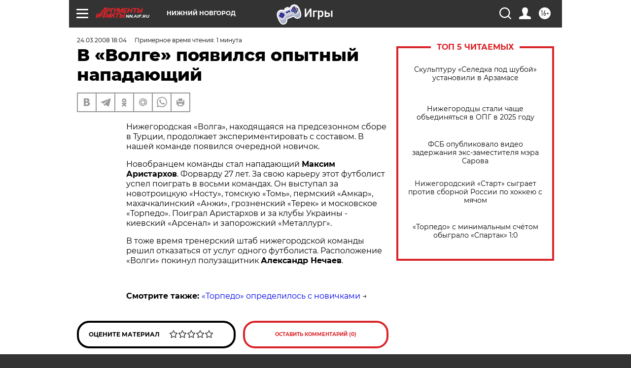

--- FILE ---
content_type: text/html
request_url: https://tns-counter.ru/nc01a**R%3Eundefined*aif_ru/ru/UTF-8/tmsec=aif_ru/609243986***
body_size: -71
content:
B6616519696C0E53X1768689235:B6616519696C0E53X1768689235

--- FILE ---
content_type: application/javascript
request_url: https://smi2.ru/counter/settings?payload=CIyLAhiS69_wvDM6JGMyNDY2OTU1LWQ5N2QtNGI5OS1hOWJmLTQwNmI4ZmMxODFjMg&cb=_callbacks____0mkivwm7z
body_size: 1525
content:
_callbacks____0mkivwm7z("[base64]");